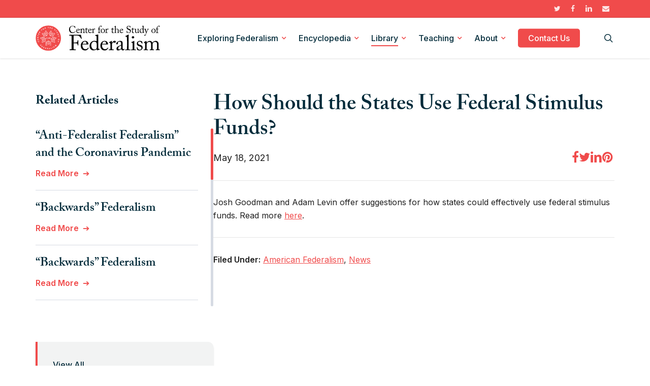

--- FILE ---
content_type: text/html; charset=utf-8
request_url: https://www.google.com/recaptcha/api2/anchor?ar=1&k=6LcebWInAAAAALYqNuiX49O2_D2MhwcZkkLmcIWB&co=aHR0cHM6Ly9mZWRlcmFsaXNtLm9yZzo0NDM.&hl=en&v=PoyoqOPhxBO7pBk68S4YbpHZ&size=invisible&anchor-ms=20000&execute-ms=30000&cb=3xsmnyunqi9s
body_size: 48689
content:
<!DOCTYPE HTML><html dir="ltr" lang="en"><head><meta http-equiv="Content-Type" content="text/html; charset=UTF-8">
<meta http-equiv="X-UA-Compatible" content="IE=edge">
<title>reCAPTCHA</title>
<style type="text/css">
/* cyrillic-ext */
@font-face {
  font-family: 'Roboto';
  font-style: normal;
  font-weight: 400;
  font-stretch: 100%;
  src: url(//fonts.gstatic.com/s/roboto/v48/KFO7CnqEu92Fr1ME7kSn66aGLdTylUAMa3GUBHMdazTgWw.woff2) format('woff2');
  unicode-range: U+0460-052F, U+1C80-1C8A, U+20B4, U+2DE0-2DFF, U+A640-A69F, U+FE2E-FE2F;
}
/* cyrillic */
@font-face {
  font-family: 'Roboto';
  font-style: normal;
  font-weight: 400;
  font-stretch: 100%;
  src: url(//fonts.gstatic.com/s/roboto/v48/KFO7CnqEu92Fr1ME7kSn66aGLdTylUAMa3iUBHMdazTgWw.woff2) format('woff2');
  unicode-range: U+0301, U+0400-045F, U+0490-0491, U+04B0-04B1, U+2116;
}
/* greek-ext */
@font-face {
  font-family: 'Roboto';
  font-style: normal;
  font-weight: 400;
  font-stretch: 100%;
  src: url(//fonts.gstatic.com/s/roboto/v48/KFO7CnqEu92Fr1ME7kSn66aGLdTylUAMa3CUBHMdazTgWw.woff2) format('woff2');
  unicode-range: U+1F00-1FFF;
}
/* greek */
@font-face {
  font-family: 'Roboto';
  font-style: normal;
  font-weight: 400;
  font-stretch: 100%;
  src: url(//fonts.gstatic.com/s/roboto/v48/KFO7CnqEu92Fr1ME7kSn66aGLdTylUAMa3-UBHMdazTgWw.woff2) format('woff2');
  unicode-range: U+0370-0377, U+037A-037F, U+0384-038A, U+038C, U+038E-03A1, U+03A3-03FF;
}
/* math */
@font-face {
  font-family: 'Roboto';
  font-style: normal;
  font-weight: 400;
  font-stretch: 100%;
  src: url(//fonts.gstatic.com/s/roboto/v48/KFO7CnqEu92Fr1ME7kSn66aGLdTylUAMawCUBHMdazTgWw.woff2) format('woff2');
  unicode-range: U+0302-0303, U+0305, U+0307-0308, U+0310, U+0312, U+0315, U+031A, U+0326-0327, U+032C, U+032F-0330, U+0332-0333, U+0338, U+033A, U+0346, U+034D, U+0391-03A1, U+03A3-03A9, U+03B1-03C9, U+03D1, U+03D5-03D6, U+03F0-03F1, U+03F4-03F5, U+2016-2017, U+2034-2038, U+203C, U+2040, U+2043, U+2047, U+2050, U+2057, U+205F, U+2070-2071, U+2074-208E, U+2090-209C, U+20D0-20DC, U+20E1, U+20E5-20EF, U+2100-2112, U+2114-2115, U+2117-2121, U+2123-214F, U+2190, U+2192, U+2194-21AE, U+21B0-21E5, U+21F1-21F2, U+21F4-2211, U+2213-2214, U+2216-22FF, U+2308-230B, U+2310, U+2319, U+231C-2321, U+2336-237A, U+237C, U+2395, U+239B-23B7, U+23D0, U+23DC-23E1, U+2474-2475, U+25AF, U+25B3, U+25B7, U+25BD, U+25C1, U+25CA, U+25CC, U+25FB, U+266D-266F, U+27C0-27FF, U+2900-2AFF, U+2B0E-2B11, U+2B30-2B4C, U+2BFE, U+3030, U+FF5B, U+FF5D, U+1D400-1D7FF, U+1EE00-1EEFF;
}
/* symbols */
@font-face {
  font-family: 'Roboto';
  font-style: normal;
  font-weight: 400;
  font-stretch: 100%;
  src: url(//fonts.gstatic.com/s/roboto/v48/KFO7CnqEu92Fr1ME7kSn66aGLdTylUAMaxKUBHMdazTgWw.woff2) format('woff2');
  unicode-range: U+0001-000C, U+000E-001F, U+007F-009F, U+20DD-20E0, U+20E2-20E4, U+2150-218F, U+2190, U+2192, U+2194-2199, U+21AF, U+21E6-21F0, U+21F3, U+2218-2219, U+2299, U+22C4-22C6, U+2300-243F, U+2440-244A, U+2460-24FF, U+25A0-27BF, U+2800-28FF, U+2921-2922, U+2981, U+29BF, U+29EB, U+2B00-2BFF, U+4DC0-4DFF, U+FFF9-FFFB, U+10140-1018E, U+10190-1019C, U+101A0, U+101D0-101FD, U+102E0-102FB, U+10E60-10E7E, U+1D2C0-1D2D3, U+1D2E0-1D37F, U+1F000-1F0FF, U+1F100-1F1AD, U+1F1E6-1F1FF, U+1F30D-1F30F, U+1F315, U+1F31C, U+1F31E, U+1F320-1F32C, U+1F336, U+1F378, U+1F37D, U+1F382, U+1F393-1F39F, U+1F3A7-1F3A8, U+1F3AC-1F3AF, U+1F3C2, U+1F3C4-1F3C6, U+1F3CA-1F3CE, U+1F3D4-1F3E0, U+1F3ED, U+1F3F1-1F3F3, U+1F3F5-1F3F7, U+1F408, U+1F415, U+1F41F, U+1F426, U+1F43F, U+1F441-1F442, U+1F444, U+1F446-1F449, U+1F44C-1F44E, U+1F453, U+1F46A, U+1F47D, U+1F4A3, U+1F4B0, U+1F4B3, U+1F4B9, U+1F4BB, U+1F4BF, U+1F4C8-1F4CB, U+1F4D6, U+1F4DA, U+1F4DF, U+1F4E3-1F4E6, U+1F4EA-1F4ED, U+1F4F7, U+1F4F9-1F4FB, U+1F4FD-1F4FE, U+1F503, U+1F507-1F50B, U+1F50D, U+1F512-1F513, U+1F53E-1F54A, U+1F54F-1F5FA, U+1F610, U+1F650-1F67F, U+1F687, U+1F68D, U+1F691, U+1F694, U+1F698, U+1F6AD, U+1F6B2, U+1F6B9-1F6BA, U+1F6BC, U+1F6C6-1F6CF, U+1F6D3-1F6D7, U+1F6E0-1F6EA, U+1F6F0-1F6F3, U+1F6F7-1F6FC, U+1F700-1F7FF, U+1F800-1F80B, U+1F810-1F847, U+1F850-1F859, U+1F860-1F887, U+1F890-1F8AD, U+1F8B0-1F8BB, U+1F8C0-1F8C1, U+1F900-1F90B, U+1F93B, U+1F946, U+1F984, U+1F996, U+1F9E9, U+1FA00-1FA6F, U+1FA70-1FA7C, U+1FA80-1FA89, U+1FA8F-1FAC6, U+1FACE-1FADC, U+1FADF-1FAE9, U+1FAF0-1FAF8, U+1FB00-1FBFF;
}
/* vietnamese */
@font-face {
  font-family: 'Roboto';
  font-style: normal;
  font-weight: 400;
  font-stretch: 100%;
  src: url(//fonts.gstatic.com/s/roboto/v48/KFO7CnqEu92Fr1ME7kSn66aGLdTylUAMa3OUBHMdazTgWw.woff2) format('woff2');
  unicode-range: U+0102-0103, U+0110-0111, U+0128-0129, U+0168-0169, U+01A0-01A1, U+01AF-01B0, U+0300-0301, U+0303-0304, U+0308-0309, U+0323, U+0329, U+1EA0-1EF9, U+20AB;
}
/* latin-ext */
@font-face {
  font-family: 'Roboto';
  font-style: normal;
  font-weight: 400;
  font-stretch: 100%;
  src: url(//fonts.gstatic.com/s/roboto/v48/KFO7CnqEu92Fr1ME7kSn66aGLdTylUAMa3KUBHMdazTgWw.woff2) format('woff2');
  unicode-range: U+0100-02BA, U+02BD-02C5, U+02C7-02CC, U+02CE-02D7, U+02DD-02FF, U+0304, U+0308, U+0329, U+1D00-1DBF, U+1E00-1E9F, U+1EF2-1EFF, U+2020, U+20A0-20AB, U+20AD-20C0, U+2113, U+2C60-2C7F, U+A720-A7FF;
}
/* latin */
@font-face {
  font-family: 'Roboto';
  font-style: normal;
  font-weight: 400;
  font-stretch: 100%;
  src: url(//fonts.gstatic.com/s/roboto/v48/KFO7CnqEu92Fr1ME7kSn66aGLdTylUAMa3yUBHMdazQ.woff2) format('woff2');
  unicode-range: U+0000-00FF, U+0131, U+0152-0153, U+02BB-02BC, U+02C6, U+02DA, U+02DC, U+0304, U+0308, U+0329, U+2000-206F, U+20AC, U+2122, U+2191, U+2193, U+2212, U+2215, U+FEFF, U+FFFD;
}
/* cyrillic-ext */
@font-face {
  font-family: 'Roboto';
  font-style: normal;
  font-weight: 500;
  font-stretch: 100%;
  src: url(//fonts.gstatic.com/s/roboto/v48/KFO7CnqEu92Fr1ME7kSn66aGLdTylUAMa3GUBHMdazTgWw.woff2) format('woff2');
  unicode-range: U+0460-052F, U+1C80-1C8A, U+20B4, U+2DE0-2DFF, U+A640-A69F, U+FE2E-FE2F;
}
/* cyrillic */
@font-face {
  font-family: 'Roboto';
  font-style: normal;
  font-weight: 500;
  font-stretch: 100%;
  src: url(//fonts.gstatic.com/s/roboto/v48/KFO7CnqEu92Fr1ME7kSn66aGLdTylUAMa3iUBHMdazTgWw.woff2) format('woff2');
  unicode-range: U+0301, U+0400-045F, U+0490-0491, U+04B0-04B1, U+2116;
}
/* greek-ext */
@font-face {
  font-family: 'Roboto';
  font-style: normal;
  font-weight: 500;
  font-stretch: 100%;
  src: url(//fonts.gstatic.com/s/roboto/v48/KFO7CnqEu92Fr1ME7kSn66aGLdTylUAMa3CUBHMdazTgWw.woff2) format('woff2');
  unicode-range: U+1F00-1FFF;
}
/* greek */
@font-face {
  font-family: 'Roboto';
  font-style: normal;
  font-weight: 500;
  font-stretch: 100%;
  src: url(//fonts.gstatic.com/s/roboto/v48/KFO7CnqEu92Fr1ME7kSn66aGLdTylUAMa3-UBHMdazTgWw.woff2) format('woff2');
  unicode-range: U+0370-0377, U+037A-037F, U+0384-038A, U+038C, U+038E-03A1, U+03A3-03FF;
}
/* math */
@font-face {
  font-family: 'Roboto';
  font-style: normal;
  font-weight: 500;
  font-stretch: 100%;
  src: url(//fonts.gstatic.com/s/roboto/v48/KFO7CnqEu92Fr1ME7kSn66aGLdTylUAMawCUBHMdazTgWw.woff2) format('woff2');
  unicode-range: U+0302-0303, U+0305, U+0307-0308, U+0310, U+0312, U+0315, U+031A, U+0326-0327, U+032C, U+032F-0330, U+0332-0333, U+0338, U+033A, U+0346, U+034D, U+0391-03A1, U+03A3-03A9, U+03B1-03C9, U+03D1, U+03D5-03D6, U+03F0-03F1, U+03F4-03F5, U+2016-2017, U+2034-2038, U+203C, U+2040, U+2043, U+2047, U+2050, U+2057, U+205F, U+2070-2071, U+2074-208E, U+2090-209C, U+20D0-20DC, U+20E1, U+20E5-20EF, U+2100-2112, U+2114-2115, U+2117-2121, U+2123-214F, U+2190, U+2192, U+2194-21AE, U+21B0-21E5, U+21F1-21F2, U+21F4-2211, U+2213-2214, U+2216-22FF, U+2308-230B, U+2310, U+2319, U+231C-2321, U+2336-237A, U+237C, U+2395, U+239B-23B7, U+23D0, U+23DC-23E1, U+2474-2475, U+25AF, U+25B3, U+25B7, U+25BD, U+25C1, U+25CA, U+25CC, U+25FB, U+266D-266F, U+27C0-27FF, U+2900-2AFF, U+2B0E-2B11, U+2B30-2B4C, U+2BFE, U+3030, U+FF5B, U+FF5D, U+1D400-1D7FF, U+1EE00-1EEFF;
}
/* symbols */
@font-face {
  font-family: 'Roboto';
  font-style: normal;
  font-weight: 500;
  font-stretch: 100%;
  src: url(//fonts.gstatic.com/s/roboto/v48/KFO7CnqEu92Fr1ME7kSn66aGLdTylUAMaxKUBHMdazTgWw.woff2) format('woff2');
  unicode-range: U+0001-000C, U+000E-001F, U+007F-009F, U+20DD-20E0, U+20E2-20E4, U+2150-218F, U+2190, U+2192, U+2194-2199, U+21AF, U+21E6-21F0, U+21F3, U+2218-2219, U+2299, U+22C4-22C6, U+2300-243F, U+2440-244A, U+2460-24FF, U+25A0-27BF, U+2800-28FF, U+2921-2922, U+2981, U+29BF, U+29EB, U+2B00-2BFF, U+4DC0-4DFF, U+FFF9-FFFB, U+10140-1018E, U+10190-1019C, U+101A0, U+101D0-101FD, U+102E0-102FB, U+10E60-10E7E, U+1D2C0-1D2D3, U+1D2E0-1D37F, U+1F000-1F0FF, U+1F100-1F1AD, U+1F1E6-1F1FF, U+1F30D-1F30F, U+1F315, U+1F31C, U+1F31E, U+1F320-1F32C, U+1F336, U+1F378, U+1F37D, U+1F382, U+1F393-1F39F, U+1F3A7-1F3A8, U+1F3AC-1F3AF, U+1F3C2, U+1F3C4-1F3C6, U+1F3CA-1F3CE, U+1F3D4-1F3E0, U+1F3ED, U+1F3F1-1F3F3, U+1F3F5-1F3F7, U+1F408, U+1F415, U+1F41F, U+1F426, U+1F43F, U+1F441-1F442, U+1F444, U+1F446-1F449, U+1F44C-1F44E, U+1F453, U+1F46A, U+1F47D, U+1F4A3, U+1F4B0, U+1F4B3, U+1F4B9, U+1F4BB, U+1F4BF, U+1F4C8-1F4CB, U+1F4D6, U+1F4DA, U+1F4DF, U+1F4E3-1F4E6, U+1F4EA-1F4ED, U+1F4F7, U+1F4F9-1F4FB, U+1F4FD-1F4FE, U+1F503, U+1F507-1F50B, U+1F50D, U+1F512-1F513, U+1F53E-1F54A, U+1F54F-1F5FA, U+1F610, U+1F650-1F67F, U+1F687, U+1F68D, U+1F691, U+1F694, U+1F698, U+1F6AD, U+1F6B2, U+1F6B9-1F6BA, U+1F6BC, U+1F6C6-1F6CF, U+1F6D3-1F6D7, U+1F6E0-1F6EA, U+1F6F0-1F6F3, U+1F6F7-1F6FC, U+1F700-1F7FF, U+1F800-1F80B, U+1F810-1F847, U+1F850-1F859, U+1F860-1F887, U+1F890-1F8AD, U+1F8B0-1F8BB, U+1F8C0-1F8C1, U+1F900-1F90B, U+1F93B, U+1F946, U+1F984, U+1F996, U+1F9E9, U+1FA00-1FA6F, U+1FA70-1FA7C, U+1FA80-1FA89, U+1FA8F-1FAC6, U+1FACE-1FADC, U+1FADF-1FAE9, U+1FAF0-1FAF8, U+1FB00-1FBFF;
}
/* vietnamese */
@font-face {
  font-family: 'Roboto';
  font-style: normal;
  font-weight: 500;
  font-stretch: 100%;
  src: url(//fonts.gstatic.com/s/roboto/v48/KFO7CnqEu92Fr1ME7kSn66aGLdTylUAMa3OUBHMdazTgWw.woff2) format('woff2');
  unicode-range: U+0102-0103, U+0110-0111, U+0128-0129, U+0168-0169, U+01A0-01A1, U+01AF-01B0, U+0300-0301, U+0303-0304, U+0308-0309, U+0323, U+0329, U+1EA0-1EF9, U+20AB;
}
/* latin-ext */
@font-face {
  font-family: 'Roboto';
  font-style: normal;
  font-weight: 500;
  font-stretch: 100%;
  src: url(//fonts.gstatic.com/s/roboto/v48/KFO7CnqEu92Fr1ME7kSn66aGLdTylUAMa3KUBHMdazTgWw.woff2) format('woff2');
  unicode-range: U+0100-02BA, U+02BD-02C5, U+02C7-02CC, U+02CE-02D7, U+02DD-02FF, U+0304, U+0308, U+0329, U+1D00-1DBF, U+1E00-1E9F, U+1EF2-1EFF, U+2020, U+20A0-20AB, U+20AD-20C0, U+2113, U+2C60-2C7F, U+A720-A7FF;
}
/* latin */
@font-face {
  font-family: 'Roboto';
  font-style: normal;
  font-weight: 500;
  font-stretch: 100%;
  src: url(//fonts.gstatic.com/s/roboto/v48/KFO7CnqEu92Fr1ME7kSn66aGLdTylUAMa3yUBHMdazQ.woff2) format('woff2');
  unicode-range: U+0000-00FF, U+0131, U+0152-0153, U+02BB-02BC, U+02C6, U+02DA, U+02DC, U+0304, U+0308, U+0329, U+2000-206F, U+20AC, U+2122, U+2191, U+2193, U+2212, U+2215, U+FEFF, U+FFFD;
}
/* cyrillic-ext */
@font-face {
  font-family: 'Roboto';
  font-style: normal;
  font-weight: 900;
  font-stretch: 100%;
  src: url(//fonts.gstatic.com/s/roboto/v48/KFO7CnqEu92Fr1ME7kSn66aGLdTylUAMa3GUBHMdazTgWw.woff2) format('woff2');
  unicode-range: U+0460-052F, U+1C80-1C8A, U+20B4, U+2DE0-2DFF, U+A640-A69F, U+FE2E-FE2F;
}
/* cyrillic */
@font-face {
  font-family: 'Roboto';
  font-style: normal;
  font-weight: 900;
  font-stretch: 100%;
  src: url(//fonts.gstatic.com/s/roboto/v48/KFO7CnqEu92Fr1ME7kSn66aGLdTylUAMa3iUBHMdazTgWw.woff2) format('woff2');
  unicode-range: U+0301, U+0400-045F, U+0490-0491, U+04B0-04B1, U+2116;
}
/* greek-ext */
@font-face {
  font-family: 'Roboto';
  font-style: normal;
  font-weight: 900;
  font-stretch: 100%;
  src: url(//fonts.gstatic.com/s/roboto/v48/KFO7CnqEu92Fr1ME7kSn66aGLdTylUAMa3CUBHMdazTgWw.woff2) format('woff2');
  unicode-range: U+1F00-1FFF;
}
/* greek */
@font-face {
  font-family: 'Roboto';
  font-style: normal;
  font-weight: 900;
  font-stretch: 100%;
  src: url(//fonts.gstatic.com/s/roboto/v48/KFO7CnqEu92Fr1ME7kSn66aGLdTylUAMa3-UBHMdazTgWw.woff2) format('woff2');
  unicode-range: U+0370-0377, U+037A-037F, U+0384-038A, U+038C, U+038E-03A1, U+03A3-03FF;
}
/* math */
@font-face {
  font-family: 'Roboto';
  font-style: normal;
  font-weight: 900;
  font-stretch: 100%;
  src: url(//fonts.gstatic.com/s/roboto/v48/KFO7CnqEu92Fr1ME7kSn66aGLdTylUAMawCUBHMdazTgWw.woff2) format('woff2');
  unicode-range: U+0302-0303, U+0305, U+0307-0308, U+0310, U+0312, U+0315, U+031A, U+0326-0327, U+032C, U+032F-0330, U+0332-0333, U+0338, U+033A, U+0346, U+034D, U+0391-03A1, U+03A3-03A9, U+03B1-03C9, U+03D1, U+03D5-03D6, U+03F0-03F1, U+03F4-03F5, U+2016-2017, U+2034-2038, U+203C, U+2040, U+2043, U+2047, U+2050, U+2057, U+205F, U+2070-2071, U+2074-208E, U+2090-209C, U+20D0-20DC, U+20E1, U+20E5-20EF, U+2100-2112, U+2114-2115, U+2117-2121, U+2123-214F, U+2190, U+2192, U+2194-21AE, U+21B0-21E5, U+21F1-21F2, U+21F4-2211, U+2213-2214, U+2216-22FF, U+2308-230B, U+2310, U+2319, U+231C-2321, U+2336-237A, U+237C, U+2395, U+239B-23B7, U+23D0, U+23DC-23E1, U+2474-2475, U+25AF, U+25B3, U+25B7, U+25BD, U+25C1, U+25CA, U+25CC, U+25FB, U+266D-266F, U+27C0-27FF, U+2900-2AFF, U+2B0E-2B11, U+2B30-2B4C, U+2BFE, U+3030, U+FF5B, U+FF5D, U+1D400-1D7FF, U+1EE00-1EEFF;
}
/* symbols */
@font-face {
  font-family: 'Roboto';
  font-style: normal;
  font-weight: 900;
  font-stretch: 100%;
  src: url(//fonts.gstatic.com/s/roboto/v48/KFO7CnqEu92Fr1ME7kSn66aGLdTylUAMaxKUBHMdazTgWw.woff2) format('woff2');
  unicode-range: U+0001-000C, U+000E-001F, U+007F-009F, U+20DD-20E0, U+20E2-20E4, U+2150-218F, U+2190, U+2192, U+2194-2199, U+21AF, U+21E6-21F0, U+21F3, U+2218-2219, U+2299, U+22C4-22C6, U+2300-243F, U+2440-244A, U+2460-24FF, U+25A0-27BF, U+2800-28FF, U+2921-2922, U+2981, U+29BF, U+29EB, U+2B00-2BFF, U+4DC0-4DFF, U+FFF9-FFFB, U+10140-1018E, U+10190-1019C, U+101A0, U+101D0-101FD, U+102E0-102FB, U+10E60-10E7E, U+1D2C0-1D2D3, U+1D2E0-1D37F, U+1F000-1F0FF, U+1F100-1F1AD, U+1F1E6-1F1FF, U+1F30D-1F30F, U+1F315, U+1F31C, U+1F31E, U+1F320-1F32C, U+1F336, U+1F378, U+1F37D, U+1F382, U+1F393-1F39F, U+1F3A7-1F3A8, U+1F3AC-1F3AF, U+1F3C2, U+1F3C4-1F3C6, U+1F3CA-1F3CE, U+1F3D4-1F3E0, U+1F3ED, U+1F3F1-1F3F3, U+1F3F5-1F3F7, U+1F408, U+1F415, U+1F41F, U+1F426, U+1F43F, U+1F441-1F442, U+1F444, U+1F446-1F449, U+1F44C-1F44E, U+1F453, U+1F46A, U+1F47D, U+1F4A3, U+1F4B0, U+1F4B3, U+1F4B9, U+1F4BB, U+1F4BF, U+1F4C8-1F4CB, U+1F4D6, U+1F4DA, U+1F4DF, U+1F4E3-1F4E6, U+1F4EA-1F4ED, U+1F4F7, U+1F4F9-1F4FB, U+1F4FD-1F4FE, U+1F503, U+1F507-1F50B, U+1F50D, U+1F512-1F513, U+1F53E-1F54A, U+1F54F-1F5FA, U+1F610, U+1F650-1F67F, U+1F687, U+1F68D, U+1F691, U+1F694, U+1F698, U+1F6AD, U+1F6B2, U+1F6B9-1F6BA, U+1F6BC, U+1F6C6-1F6CF, U+1F6D3-1F6D7, U+1F6E0-1F6EA, U+1F6F0-1F6F3, U+1F6F7-1F6FC, U+1F700-1F7FF, U+1F800-1F80B, U+1F810-1F847, U+1F850-1F859, U+1F860-1F887, U+1F890-1F8AD, U+1F8B0-1F8BB, U+1F8C0-1F8C1, U+1F900-1F90B, U+1F93B, U+1F946, U+1F984, U+1F996, U+1F9E9, U+1FA00-1FA6F, U+1FA70-1FA7C, U+1FA80-1FA89, U+1FA8F-1FAC6, U+1FACE-1FADC, U+1FADF-1FAE9, U+1FAF0-1FAF8, U+1FB00-1FBFF;
}
/* vietnamese */
@font-face {
  font-family: 'Roboto';
  font-style: normal;
  font-weight: 900;
  font-stretch: 100%;
  src: url(//fonts.gstatic.com/s/roboto/v48/KFO7CnqEu92Fr1ME7kSn66aGLdTylUAMa3OUBHMdazTgWw.woff2) format('woff2');
  unicode-range: U+0102-0103, U+0110-0111, U+0128-0129, U+0168-0169, U+01A0-01A1, U+01AF-01B0, U+0300-0301, U+0303-0304, U+0308-0309, U+0323, U+0329, U+1EA0-1EF9, U+20AB;
}
/* latin-ext */
@font-face {
  font-family: 'Roboto';
  font-style: normal;
  font-weight: 900;
  font-stretch: 100%;
  src: url(//fonts.gstatic.com/s/roboto/v48/KFO7CnqEu92Fr1ME7kSn66aGLdTylUAMa3KUBHMdazTgWw.woff2) format('woff2');
  unicode-range: U+0100-02BA, U+02BD-02C5, U+02C7-02CC, U+02CE-02D7, U+02DD-02FF, U+0304, U+0308, U+0329, U+1D00-1DBF, U+1E00-1E9F, U+1EF2-1EFF, U+2020, U+20A0-20AB, U+20AD-20C0, U+2113, U+2C60-2C7F, U+A720-A7FF;
}
/* latin */
@font-face {
  font-family: 'Roboto';
  font-style: normal;
  font-weight: 900;
  font-stretch: 100%;
  src: url(//fonts.gstatic.com/s/roboto/v48/KFO7CnqEu92Fr1ME7kSn66aGLdTylUAMa3yUBHMdazQ.woff2) format('woff2');
  unicode-range: U+0000-00FF, U+0131, U+0152-0153, U+02BB-02BC, U+02C6, U+02DA, U+02DC, U+0304, U+0308, U+0329, U+2000-206F, U+20AC, U+2122, U+2191, U+2193, U+2212, U+2215, U+FEFF, U+FFFD;
}

</style>
<link rel="stylesheet" type="text/css" href="https://www.gstatic.com/recaptcha/releases/PoyoqOPhxBO7pBk68S4YbpHZ/styles__ltr.css">
<script nonce="OQ2Jkt4DmHmIPfcoHj7sYA" type="text/javascript">window['__recaptcha_api'] = 'https://www.google.com/recaptcha/api2/';</script>
<script type="text/javascript" src="https://www.gstatic.com/recaptcha/releases/PoyoqOPhxBO7pBk68S4YbpHZ/recaptcha__en.js" nonce="OQ2Jkt4DmHmIPfcoHj7sYA">
      
    </script></head>
<body><div id="rc-anchor-alert" class="rc-anchor-alert"></div>
<input type="hidden" id="recaptcha-token" value="[base64]">
<script type="text/javascript" nonce="OQ2Jkt4DmHmIPfcoHj7sYA">
      recaptcha.anchor.Main.init("[\x22ainput\x22,[\x22bgdata\x22,\x22\x22,\[base64]/[base64]/[base64]/[base64]/[base64]/[base64]/KGcoTywyNTMsTy5PKSxVRyhPLEMpKTpnKE8sMjUzLEMpLE8pKSxsKSksTykpfSxieT1mdW5jdGlvbihDLE8sdSxsKXtmb3IobD0odT1SKEMpLDApO08+MDtPLS0pbD1sPDw4fFooQyk7ZyhDLHUsbCl9LFVHPWZ1bmN0aW9uKEMsTyl7Qy5pLmxlbmd0aD4xMDQ/[base64]/[base64]/[base64]/[base64]/[base64]/[base64]/[base64]\\u003d\x22,\[base64]\x22,\x22bHIPC3XCsAZhaR/[base64]/DhDzCgsOHw741w4Fjw5lPYnpeIsKlLjzCuMK5Z8OGN11deh/DjnViwofDkVNlPMKVw5Bpwq5Tw406wrdad2NiHcO1QcOdw5hwwoNtw6rDpcKfAMKNwodIKggAdsKRwr1zAyYmZBU5wozDicOuO8KsNcO5ECzChy/Cu8OeDcKuN11xw4bDnMOuS8OAwrAtPcK7M3DCuMO7w6fClWnCsyZFw6/CrcOQw68qRkN2PcKdMwnCnBDCmkURwqnDncO3w5jDhRbDpyBgHAVHesKPwqstPMOrw71RwpBDKcKPwq/DiMOvw5oQw7XCgQp3GAvCpcOcw5JBXcKQw4DDhMKDw4jCsgo/[base64]/fiDDvXPCosODw6HDmMKjdcKtwpsewoXCo8KbwpB4NcO8wp3ChsKJFcKLawPDnsOvAR/Dl2pxL8KDwr3CscOcR8K8UcKCwp7CvFHDvxrDljDCuQ7CrcOZLDo3w4tyw6HDqsKsO3/Dn2/[base64]/Dn8OGwqNrPMONWV/CksKEJWURYA8IwpUkwqV/RmrDmMOCRmDDj8KGC3YBw4lwFMOEw5nDlRDCsWPCoR3Ds8K0wqzCi8OeZMKAZXLDt1Niw6ZVc8Otw4MHwrE7PsO0MSrDrcK9ScKvw4bDicKjcGoeLcKRwo/[base64]/CncOTFcKLFsOmKsKrXcOjwp95w4pAUzEYC2Jnw5zDqmvCiHQDwqzCrcOuMDwNOi7Dk8KrBilUMcKgIhXDrcKcPyYhwqBPwp3CncODamXDlC/Dg8K6wo/Cn8KtFTzCrXPDh0vCtsO3PlzDvCYrCz7CjRgTw6HDt8OtcDPDqxA3w7XCt8Kqw5XCi8KDXnRmaCk9I8K5wpFWFcOWM0ZRw7IBw4TCow/DssO/w58/b2FvwoF7w6dlw6HDpQfCmcOCw4oGwqYHw7DDn0ROGkHDvx7ClUFXGzcyf8KmwoRpZsOpwpTCuMKbLcOVwqHCoMOfETp1EgXDmsObw5c/XzrDhEMfAiwqCcO4NA7CtcK8w7pPShFVTSTDhMKbIsKtMMKtwoTDvcOQDm7Dm0bDoTcEw4XDscO0ZknCsQwGT1nDsQMHw5ION8ONFT/DnD/DssK8RUwPP2LClhgyw5g3an0FwrNjwp8TQW/[base64]/CpgDCoggmwq3DiArCqMKOcQB8RT7CkcKwfMO5wo0nWMKVwq/CoxXCncKwDcOhRTrDkREow4jCo37Cq2UeK8K7w7LDgy3CucKvesKicS86V8OswrshXx3DmhTDtHEyCcOqDcK5wo/CvxTDpsOZfz3DtgjCu3kiPcKvwrjCnULCqS7CkHLDt2zDk0jCmTFAKgvCicKGE8OXwo7DhcO7byJAw7XDhMOew7cUbi5OK8KIw4E5dMOdwqs2w4PCncKnACYowrrCvXo5w6jDn31ywoMWwr5bRlvCkMOnw7LChcKKfy/CiR/[base64]/[base64]/DoUfDqkDCghvDtcOTNsO0wq3CtVdnwoYjX8KAVQjCuMKTw6deeAhfw5cxw71obsOfwqAQIU/DliU4woIxwrU5VD8kw6fDjMKQWnHCtATClcKNeMK5HsKLIjtAccKmwpDCuMKpwo9LH8Kfw6sQAhw1Rw/[base64]/wpRkMT7DkMK5OGtmXh7DucOLw50LM8KMw43CoMO/w4HDgTcbQ3/CvMKuwrnDk3B/wo7CpMOHwr0wwqnDmMK8wqHChcKLSjUQworCmVHDm0MPwr/Dg8K7wq4rIMK3wpVIBcKiwoMfPMKjwpPCqcKwWMOiGMKIw6fCoFnDvcKzw74ra8O/J8KycMOsw5jCucOPPcOqaQTDjhw4w5h9wqHDocK/FcO9G8OFEsKLF20kQRHCkTrCn8KaQxpAw7QJw7vDik5bFyHCrBdYa8OGI8OVwpPDpMKLwr3DrhXCp1jDv31Swp7ChAfCoMKrwoPDtkHDm8O/woZ/[base64]/CrSlJwqjCrXPCl8KpworDv2VHBxY+w5HDjSbCvcOTw61rw4Rvw4PDqMKbwpskdgLCoMK4wpd6w4REwqLCr8K2wpzDhitrTSVsw5xGEFYdfyvCocKewoh0R0sXflUPwprClArDi0/[base64]/[base64]/Du8KNwo1kVltRDcKXwpRHJsOZE2onw4FBwqEgCTPDm8Oyw7DCrsKgGVNew7PDh8K2w4/[base64]/DvMOJVMOowofCrsO5wqvCkx1Awp8SLMOiw7ZVwr8fw5vDssO4S27CrEjCgwZ9wrYmF8OHw4vDisKSfcK6w6vCscKfw61/[base64]/JQc+wropfMKnwo5bB8O9w6zDr8OhwqDDqMOww4Bnw5fCpcOmw4Zuw61uwoHCgxQ/[base64]/wpzCpMOGAMOiYT/[base64]/Uwx1VG3Dn8OfXcK/[base64]/wrR+w7nDlWp6wq3DuEPCoMKkwr3Dv8OywpjDk8KtbcOQLcKFdcOuw5ZRwp9Ew6xUw5PDjMOWw6QgY8KwTGjCpz/CojDDnMKmwrTCvlzClcKpahVwICfCp2/Di8OIAcKkY3DCosKYI10qQMO6LV/CtsKVHsOGw6dvYnsRw5nDl8KowqfCuD9twrfDuMKuaMKPD8OgA2TCp0E0RB7DjTbCtgHDiXA2wqhsZ8OGw5FxJ8O1QMKtLsOVwrxtBj3DpsKqw5NwEMOPwoFOwrHCjAw3w7vDiDdIU1Z1LirCh8KYw4Fdwq/CtcO2wqNmwprDt2AgwoFQesKiesO2SsKCwpLCsMOYCwDCgEgXwoUCwqMXwpkYw5RdLsKdw4nCoxIXO8K2KWHDqcKODHHDlRxkZE7DoXDDvkbDn8OFwrE4wqtRbBLDtCI0wr/CgMKHw4R4RcKrfzrDpSXDjcORw60HVMOlw7x3RMOMwonCpsKiw43DscKqwqV4w5YtVcO/wp4XwrHCoBlCA8O1w4zCmzxWwoHChsKfMhVbw6xcwpDCu8Kiwrk6DcKMwrYUwoPDv8OwUsODO8OPwoFKMB/[base64]/Cj3Njw6rDkMKbAMOrw41cDsOxL8O4w5Yuw6HDiMOYwq7ClhjDgw/CsCHDlFDDhsOnS3bCrMOdw5tPOGLDqD/DnlbDkQjCkBsjwpnCq8K5BV4Wwr87w7LDjMORwr83CsKvf8K0w4YEwqdFXcKnw4fDlMKpw4VTScOmWkrCtCvDrcKhWlbCsiljGsKRwqsEw5DCiMKvGSvDogk7OMKIK8K6DiAKw780Q8OvOcOWa8OJwopbwp1bbcO/[base64]/[base64]/[base64]/DrsKFEmXDtQHDv8KVw6nCssKoY2lVHMOtcsOuwoAfwowPK0ILCjdBwoTCiVHCvcKRfxDCl3jCmkkpRXrDpgwqJ8KGaMOTIjjDqgTDlcKOwp5RwrAlPxzCmcKTw4QsAnvChQ/Dk3JBFsOaw7fDuThqw5fChsOAOnEqw53CnsKmU2nCpTEpw4l8KMK8KcONwpfDnkbDv8Kwwq/CusK8wrJRVcOAwojChRkdw6/[base64]/wqjDuMK3GsKBwrY3IAw7w7UrwqMNOyhgw5tgI8OUwr0qJBnDoR1eGn3DhcKpwozDjsOww6xCNlvChhvDrTbDo8OTMHDCuwDCpsO5w45KwrHDisKFWcKFwqNlHQtZwqjDnsKJdj5PPMO8XcOzIUDCucOXwpFoMMOYGjwmw7XCv8OuZcKGw5nDiHnCqxwYQy8rdV/DlMKCwrrCn0IfZMO6H8OVw47Dt8OQMMOuw6ktPcOXwqw1wptTwrjCrMK/OcOhwpnDmMK6FcO9w4vDm8OYwonDrAnDlxpjwrdgdMKcw5/CtMKXYsKiw6XDisOhOzIIw6DCtsO9DMKyYsKgw60QDcONA8KXw4tiWMKYRhJHwoHClsOnJys2L8KUwo/Cvjh3TxTCpsOtHsOQYEsPUWjDgsO0HxNkO1oICsK6AkbDg8O/DMKmPMOHwp7Cv8OAbBzDsk9wwqzDuMO8wq/ClcKARRfDv2PDn8ObwrkEbh/[base64]/CusKkQ3ZZw6XCuDdoRsKbwp95bMKew6ZYw5M1w40Hw7QFZcK8w6nCrMOBwqvDkMKPdUPDiETDkk/Ckzd8wqvCowsFOsK6woBiS8O0BQ0POhJ0EMOywrTDjMKUw4DClcKXCcO+M3JiOcK8YigLwonCkMKPw4XCqsOGwq8ew5pdAMOnwpHDqBrDsEsGw5J+w6dtw77DpE4zFQ5Jw5ldw7LCicOFcWAKXcOUw6YwPUBYwp9/w7QoK0k7wpjCikvDsEQ+RsKRTTnCrsO+OH55K1vDh8O1wqDDgxoJeMOcw5bCkSN4N1/DhiLDq3E7w4x6LcKbw6TCoMKVAgIxw4LCsQTDlBNiwoomw53CtDkhYQVBworCnsK3d8K0AiHChnXDkMKnwr/Dh0dDRcKcU3XDgijCnMOfwoNiaR/CssKhbTYaIwDDgMOMwqhtw4nDlMOJw6/CrMOXwoHCoi3Cl20iA3Vpw5HCocOhJxjDrcOPw5JEwrfDhcKYwo7CrcOLw77CpsK0wqDDvsOfTsKMZsK2wpzCoX57w7PDhzgwfcO2FwM8M8O5w4BJwrZ7w4rDvMORAkR8wpE2Q8O/wol2w4zCh1LChVvCi3chwofCm3F8w4lKFXDCsFDDvcOABcOYTxwEVcK1TcOSHUzDqhHCiMONVg7DtsOJwojCiD5NcMKka8Kpw4xxZMKEw7XClk45w67Ct8KdJnnDqU/CisKNw4TDuDjDpHM8ScK4Pg/Dp17CjsKJw5BfR8ObdTkDGsK9w6XCvXHDocKYI8KHw5rCt8KJw5ghAzrChnrDkxgPw5h3wrjDo8Kgw4PCn8Otw7TCvQItZ8KedRcITBTCukp9wp7Dk23CgnTClcOgwoZkw70sEcK2J8OfeMKYwqp+XhfCjcKIw5dWWMOnbx7Cs8K+wr/[base64]/dXnCpHgDw5TDkcObw6TCssK2w5PChsK8wrMDw43CsRw0w74RBxAUZcO6w5LChzrDggzDsh9hw5fDkcOXUFfDvRRbZQrClE/[base64]/CncKew4bCkMKkw4HCrcO4wrXDpBt1XFsYa8Okwr5LY1DCpRPDuSDCs8K6EcKqw4EHeMKzIsK6XcKcQFRoJ8O4C1ZQHx7ChGHDkGBxMMOfw6DDnsOIw4QoS3zDolQewpTDugzDhAN5wqbChcKCDjnCnn3ChMO4dWXDqi/DrsOKdMOXGMKrw73CvsODwrA7w6fDtMOgTCPDqhvCkzjDjn1/woPCgFYQQG0PJsOOZcOqwoXDvcKFQMOPwpEWGsOvwr7Dg8OXw6XDt8KWwqLCgzDCqi/CsHJBMGTDnDbDhAHCrMO9NMO0fFd8IHHCn8O0OHPDq8K9wqLDucOTOBE1wpLDsAjDk8KCw7Faw5QuAMKKNMK8aMKCPjHDr1DCvMOsZBpvw7BvwpN6woLDvGwZZ3EdNsOZw4l7TwHCgMKuWsKfP8K/w5tYw7HDkC/CnQPCqRXDnsKtDcKdGDBPLjYAUcKfFcKuE8O/ZDc1w7XDtVTDr8ORAcKuwovCkcKwwr9cYcO/wovCnzbDt8K/wr/CoFJGwopdw7XCpsKCw7PCmkPDkh8lwpDClcKAw4QJwr/DmhsrwpPCilp8PsOUEsOnw79vw69Lw7HCssOMQzFdw6pXw6DComfCgk7DpVPDvWwFw69HQcKCd1rDhCo8encqXsOOwrbChh4vw6/DncOmw4jDrH8EHnE4wr/DpHzDtAY6XyYcc8KJw5cyTMOGw5zCigskPsOswp/CjcKmMMOZD8Ovw5tdMsO/Xg1vasKxw6DCocKww7JjwoAvHHvCoyjCvMOTw5LDhsOvczJ6em8sElHCnhPCjSnCjjdbwpPCkWjCuCzDgMKww7Y0wqMta0l4OMOhw5PDiCQAwpHDvnROwqjCpkIHw5krwoF/[base64]/CsKgSDQjw7rChkZqR8O7w7zCrVLDtz4wwqhwwq8TDlDCpmLDjGPDmVTDsnLDjh/CqsOcwqspw6ADw5DCnGYfwoZkwrrCsiDCgMKTw4jDgMOgYMOpwoBhIzdLwpnCp8Oww6Qxw5LCksKRMirDpSvDsmjCgcO3R8Olw5Nnw5hhwqN/[base64]/DuMKRCjXCpsOVw7nDiFs4woZ5w5BiEsKWU3d3OXYSw6dNw6DDvV46EsOXCsKQLsKow5PCusONWQXCqMOxX8KWMsKbwp8hw4ddwrPDq8O7w5B3wq7DmMKSwoMPwpfDqW/CmjYOwocaw5dXw6DDnAQHXcKzwqnCqcOgUlNQYsKnw71pw5jClHo8w6XDuMOFwpDCocKfwqDCjcK0EMKvwoJEwoMiwqMBw5bCijdQw67CuRvDrGDCohBxQcOdwoxfw7xRDMKGwqLCoMKZFR3CvToyXyLCscOFHMKSwrTDtx7Co1EVdcKhw5p/[base64]/ChVpINj1mwrcCwprDtsObw4Qmw4FZZsOtaFk2EhQGUFzCncKUw5AowqQ6w7LDpsOJN8K9f8KPIzvCpG/DmMO6YAMnJUZUw5x6O2PCkMKuc8KqwovDgXrCl8KLwrXDpMKhwrHDvwbCqcKydH/Dp8KbwozDg8Ojw7/Do8KkZTrCjGvCl8OTw4fCusKKZMKow6bCqE8qCUBFSMORLEVGTcKrKsOzMBhFwr7CkcKhX8KpVRkNw4PDmxA9wp8kWcK6wqrCvWIKw7wkCcKfw57CpMOBw4nCj8KfF8KfYhtJCRTDtsOuw69KwrN3QnsKw73CrlzDg8K3w7fCjMO5wr/Dg8Oqw48MVcKvWh3Ds2zDtcOEwqBONcKgP27CmSnDmMO/[base64]/w4/CvcOQQ8Opw5nDnHnDiG0MC8K+w7/DiMK0XcOGwp5OwoY/[base64]/Dh8O9ESwaw4HDoxPDo8OLNcKUwocOwpkNwosLa8OdQMO/w7LDlsOPSRRcwovDicONwrxPfcOgw7rDjBjCnsO+wrkww67DrcONwp3ClcO4wpDDrsOxw7oKwo/CrsOAM0MSZcOlwqLDmsOdwoo7JGJuwodWYx7CpD7DucKLw7TDqcKvCMKjUA7Ch34Pw4h4w494wrXDkCHDsMOESQjDi3rDpsKGw6zDrDLDtmXCicKrwoN+FVPCvzZiwrxaw51Rw7dgDsO9IQ1Sw7/CqMKpw6fCj3/ClQ7CkTrCgHjCtTJHdcOwGnFKL8KiworDryFmw7TCjhTCtsKrDsOnPHvDrsK3w6HDphPDiAB8w4nClQY/SklQw71JEcOzAcKcw6bCg3jCgXbDqMKgRsKkPTx8dgUww4HDq8K+w6zCg1kdXDDDt0U+NsOKKSwuU0DClkXDiScEwrM+wpVxS8KwwrhOw7IDwrZ5ccOGVTACGRTDoAzCrSgrByEkbiXDpsK6w7IUw4/[base64]/Dn8ORw5TDqjPDh8O7KMKqwrjCgMKHD8OKHMOmfnfDt8KXR1zDocKDKsOBZkXCocOXU8Oiw7MIAsKtwqXDtEBXwqZjeC4SwpjDnmXDuMOvwojDrMKcOQB3w4vDtsOEwqbCoXXCmhZUwrN7fcOhd8KOwprCkMKGwp/CpVrCvcK+XMK/IMOXw7rDn35hNm1dYMKiKcKsAsKpw7fCosOQw5ABw7wzw5vClggjwprCjkfClSHCnkPDpGslw7/Do8OSN8KDwptBah85wrHChsOlC3HCuGwPwqdDw7Q7HMKDYFAEVMKzKE/DlBtdwpoUwpfDqsOZW8KcHsOQw7x2w5PCiMKXfcKOeMKgSsKrHko9wrrCg8K5Mi3Ck2rDjsKiU3wteG0aKVDCisOBZcODw6MNTcKhw5gYRGTChiTChUjCrUbCr8OEVB/DmcOuP8KZwrwve8OqfU7CjMKhazgTVsO/ZiZYwpdYRMOHIjPDiMKkw7fCkAVPBcKzXTRgwrhRw7vDl8OAVcK7A8ONw4Rhw4/DhcKTw77CpnklLsKrwrwAwp7DgmcGw7vDiQTClMKNwqwqwrHDoFTDtx1jw4ZteMKtw7LClHzDkcKkwqzDksOaw7YVNsOOwpE0LcKQeMKSYsOWwojDtCpfw49YUEAsOUc4UDjCh8K/[base64]/DGXDiMOVwpzCgg3CiMORw4nDn3pyBXvDoTLDmcKPwp8qw4nDq1M2wrTDuGEmw53CgWwWMsK8b8KjJMKgwr5+w5vDmsOpHFbDiA3Dkx7CnWjDtl3DvEjCuRXDtsKBAsKPaMK4DcOdf1zCnyJcwrzCsjcjBn5CNl3DjDjCjTPChMK5cW1DwpdzwrJhw7nDo8O+dFw1w5/CpMKnwrfCkMKVwqrDm8OPfkfChSQQDcKRwqTDoloowph0Q1DChQhAw7nCl8KXRRfDv8KFZ8OEwoHDgUoODcOWw6LCrwBKasOkw6RbwpdWw7/[base64]/wo3Cpxt2wqDDuzDDlMOQw4nDgMOJw4nDocK6woRVccKdCgnCk8OhO8KfesKEwponw4DDjX48wqPDqnRxwpzDu3N/TSPDlkrCtMKVwonDg8OOw7ZiOS5Jw5HCgsK4WcKbw4dMwpjCsMOuw7/DnsKtLcOhw7vClF8Qw6omXwERw7kpH8O6fzlPw58JwqbCrXk6wqfCosKgCHJ9HQ7Ciy3Ch8Olw4bCmsKiwrhLXVdmwojCugfCjsKQCG1Aw57CkcKxw7xCOVYZwr/Dn0TCusONwogvYcOocsObwoHCskfDqsOZw5puw5MMXMO7w4oBfMKbw7XCiMK/woHCnl3Dg8K6wqp5wqkaw4V1acOYwo1fwpvCrzFdKkHDuMOvw7gjUjsaw6vDjRzCnMKRw4IKw6XDoXHDqhE8ZkjDmwrDn2MyNGHDkirCtcKjwq3CqsKww44ubsOlQsOtw6TDqQPCmn3CiDXDohvDuFPCsMOsw5tNwodxw4xeZT/DiMOsw4bDvsK4w4fCvHzCh8K7w5pNJwZswpg7w6c2UiXCqsOyw7YMw4dkLlLDicKHeMO5Qkcmwoh3M1HCgsKpwoPDosOnZlDCmSPCmMOpasK0MsKvw4nCosKUA1oSw6XCp8KQF8KWEi/CvFfCscOXw5IAJHDDsBzCrMOuw6XDjEsmMsOWw4IBwrgdwpMNRDtwIDY6w77DsEkSMMOWwqVLwrU7wrDChsKDw53Drl06wo4twrgaalBbwqNYwoc2wqnCtUozw5fDt8OGwqREKMOQdcOhw5Ecw5/DlkHDo8O0wqfDt8K4wqsKfsOvw5sDbcO/[base64]/DtiZswqLDg8Kjw5nCncOTKGDCqHfDrSPDl0IVPMO/[base64]/Cu8OUwoXCg0Yow5BJwobClFbDo8O8woQGwqQ1KADDgSfCjsKfw50ww5zCkcKxwqDCicOYAwgkw4TDpxxuB1jCr8KpTsO/PcKywqBVZMK5AsKxw7sSc3JbAR9HwoPDolrCmnoEKMOaaGzDg8KgD2bClcKVP8OGw4x/J2HCihNxdGXDv25pwqhRwpnDp3Egw6EyH8KcW3gzBsOrw6oNwrFZSTdsO8Ouw50XRMKqOMKtWsOsagXClcOhw7NQw6zDl8ODw43Dh8ObVgrCg8K1DsOcHsKBUybDoH7DtMOcw7fDrsO+wppHw73DmMKZw7rDocOEA2E1DMKbwqYXw5DCnXgnfm/[base64]/dcO/w48LwobDpcOvwpJiwoMYwovDuF4Odi7DgMKCVMKEw6lEYMO/f8KZRjHDqsOENFUgwonCnsKDP8K8DEfDiw7CocKrYMK5AMOpacOswowuw5DDlGlew6Q8WsOQw5zDmsO+WAA8w6jCpsOAdMOUVWg3w51Gd8OcwptQDsKwPsOswqMIw7jCjF0CecK+B8K7KG/DlMOWH8O4wrvCrhI/Mm0ALEotDCM4w6DDiQVEbsOFw6HCjMOKw6vDgsOQf8KywoXDscKxw4bDjRM9VcO1clvDk8O7w4ZTw7rDnMO8Y8KORRjCgBTCvm0ww5DCs8OEwqNuNUB5J8ODFw/DqsKjwr/[base64]/[base64]/DpcKbVWcHw77Du8K3wqJfw4/DicKBSCLDkMKUaR3DhnhiwoVPXMOwc1hmwqU5wpsUw63DuwvCvVZ4wr3DksOvwo1qa8OuwqvDtMKgw6nDtwTCpQN9cwnDuMOtRBlrwogEw4sBw6vDtwMAHcKfSicUQX/Du8KAw6vCojZXwpl9PmQTAT9Cw75SFG0zw7hKwqkPdwQewozDncKswqnCicKawohJCcOvwrzCuMKgDgXDnHXCrcOmIsOyUMOlw6/Dp8KmU0VzQl/DkXYEDcKkUcK8aSQJfnI2wpJQwrjDjcKeUiQXO8KYwrPDoMOmMMOmw4nDrMKuNADDokJlw68SIw1fw45DwqHDuMKdUMOlDzcyNsKfw480OGkIRj/DlsO8w5ZNw4bCkVvCnDg+VSRmwqxkw7PDtMOEwrtuwoPDqiXDs8OyNMOjwqnDkMKpR0jDsV/DrsK3wpd0X1Qpw4Uuwrh5w5zCknnDqDQoJ8OWLSNQw7XCkhLCmcKtBcO5FMORNMKzw47ChcKywq9pDRlpw5XCqsOAw6PDk8Kpw4gTfcKoe8O0w51BwrvDsVHCvsKfw4HCrxrDgEt6FSfDu8KcwpQvw4XDhmDCpsKOe8KvN8K/w6jDs8OFw75hw5jCngfCscOkw7rChEbCp8OKEMKyGMOqZDXCkMKgacOvMDcKw7BIw7vDrw7DoMOQw50TwqU2dy5tw63Dj8Krw6nDqsOKw4LDtcOBw4pmwrZ1e8OTSMObw4jDqcKZw5bDl8KJwqsSw7/[base64]/CkcKQw58mwoLCpsK3wovDtxtXb3jDgcK0CsKjw4PCqsKZwo4ew6vCgcKWGWXDmMKVWBDDh8KSdR/[base64]/w6tiwrZXUWPCocO8w4nDkMK5w4oOwqnDjcORw6UbwoYCTMO2JsOEF8K/[base64]/[base64]/Co8KmHS5Qw4x7woMoMGs5BsOnwqHDgMOfwprCvnfCtMOEwpBoHSzDpsKZaMKbworCij1MwqjDjcO7w5gzIsKxw5lTesKiZhTDo8OdHRjDp2/CmiDDtB/[base64]/CvcOBCg7Dol3Ct2vCpsOdwpHDihtICi8xLg47JsOkbsKKwofDs1bDtGxWw5/Ch2QbOFDDm1nCj8O5wozDgTciV8OJwoslw59FwrPDpsKkw5cVRsOrIjMpwrxmw4vCosO7fwYADQg/w5t8wo0EwozChUfCocK+wq8uPsK8wprCgGnCuBPDsMKGYlLDuzlPCzbDksKlQzR8YC/DpcOTejxJa8Kkw4FnGMO8w7TCrgrDtxd8w6dSMUkkw6oXQHHDgVzCvzDDisONw63CugsfPX/CjW1vwpfCmMKdYT0KFFHDoRIJcsKGwpPChEfCiTHCpMOVwovDky3Cv1LCgsO5wqjDhcKWV8OVwqlUE3Ecf1HCl3jCkHdYw6vDisOuWkYWD8OFwpfCmm/CtTJOwo3DoUtTW8KeJXXCkDfCtsKyEcOBORnDmcOke8K/EsK+w7nDhCtqWiTDiT4/[base64]/bxhmaDAhH8OKWlAcwo7CvT/[base64]/woxow6vDisKfG3drM8KZLTPCuVbDncKzfHgBHk3CkcKKJEFGYGZSw5g3w6jCijDDksKBW8O2blbCrMOBLS7ClsK2BT9uw4zChXHCk8Ohw4bDhsOxwqk1w6nClMOJW13Cgk/Cj30owrkYwqbCgg9qw4XCqinCtCwbw4fDlgtEbMOxw5rDjDzChxEfwqBlw4zDqcKSw6ZhTmVufsOqMcKrBcOww7l2w6DClsK/w7MxICQDKMK/BVUJGVo2wpTCiBTCsCgWMBYwwpHCoyhbw63CilZBw6LCgQLDt8KWfcKtBV4dwpPCjcK5wrjDjcOmw7rDg8K1wrHDtsK6wrDCmWDDmWsRw65sw47DjknDqsKEJFElZVMlw7YlInF/wq8VLsONGlJYWQLCjsKdw4bDnMOuwr90w4pxwppmWBzCllrCvMKcDyRDwr8ORsOseMKSwo5jb8K+wrkhw5F8Ck0Zw4cYw7t8UMOJKUXCkz3CnyJfw7nDgsKewoDCmsK4w4/DjjTCtmrDgMKIfsK4w63Co8KhMcKWw73CkQBbwqoUMMKPw7EjwrF1w5TDsMK8MMKKwrdqwponHCXDt8OXwp/DkxJcwo/DmcK7FsOJwog9wozDolnDm8KRw7HCg8KzPhrDsgbDmMKnw6U4wrHDjcKhwrtVw6k3E3fDuWHCjUXClcOQPsKXw5ACHzLDqsOqwopUfRXDt8Ksw4vDjiPCkcOlw77DmMOBXWR3SsK+CAvCq8Omwq0AF8K9wo8SwoBCw7nCtMOmLGnCscOCYSsSdcOEw6l5eX5rDAPCtF/DnGwNwot6w6dqJQU5BcO4wpMnKi3CkwTDikgPw6l+VS/Ci8ODAlLDucKVdkfCv8KGwqZGKUJwRxIrAzDCnsOIw6rCoUrCkMOhUsOpwo4RwrUPf8O0wq57wqjCmMKqAcKBw5xIwpBuY8K/IsOEwqokIcK0AcO6wrF3wrk2WQViW2EKXMKiwqrDrRfChX00D0rDtcKnwrvDkcOhwprDg8KWIwF+w5cZKcO8CQPDr8Kgw54Iw6HCg8OkAsOlwovCqGYzwpDChcOIw5deCBNtworDj8KaU118BkjDi8OWw5TDr0x+L8KTwp7DuMKiwpjCkcKDLSTDtGjDlsO/LsOuwqJAVE4qQzDDiWNxwpzDu21WWcONwpTDnsO7QAUuwqI/wqHDvCTDumIIwqwVZsOkLhNzw6zDnlDCtT8df2rCvzFyF8KCEcOZw5jDtUMPwoBkSMK4w5/CksKQWMOrw5bCnMO9wqxqwqR+UMKQwpzCpcKbERk6R8ORT8KbH8O1woUreSxbwodiw6E4aD0FPC/DqQEjUsKnTEpaZGV5wo1uD8KJwp3ChsO6M0QIw5tNecKTNMObw6wGcF/Dg3MzZ8OocmzDnsKPJsOjw5QGFsK6w7jCmTQww41Yw4w5PMOTHyzDncKZKcKvwo7CrsOrwpwCGmfCglDCrT4VwrdQw6fDj8KxOB/Dm8OXbGnDlsO7GcKtVSLDjR5Pw40WwqvCjGZzNcOKEUQlwqUNQsK6wr/DtBjCjkjDug7CvsOswqbCkMKsV8KELHEow44RY0xqEcO1YGTDvcK2FMOwwpQHJCfDigwiQEHDv8KKw4MIccK+RgVGw6kgwrkNwrVpw6fCtCzCusK0PBg/Z8OVdcO1d8K6YkhMw77DqUEMwo4tdw/DlcOJwoA9V2VXw5oowq/Cp8KEBsOTIwExLH3CrMKXYcOnaMKHVlAcShHCr8OmEsO3w6DCjSfDnEwCYnjDk2FOPF5tw4fDgzzClgbDk3PDmcK/wrfDscK3AMOUM8Khwo5QfixIXsKIwo/CksK4dMOuNgx5K8OXw4hHw7XDiThOwpjDvcOtwrogwoVlw7vCqiTDoGHDpGTCg8K9V8OMdjBRw4vDt33DrVMEWF3DhgDChcO/wqzDj8OXXEJIw5jDnMOzTV7CjcK5w5Vjw4sIWcO7MsKWC8KIwohObcORw55RwoLDr2tSNDJGE8ODw6JGdMO2FD1mG0c8TsKBXsOzw6s+w547wqt3e8O7DsKiEsOAchzCgwNJwpFGw7/DtsK+dBZEcsKyw7MvK37CtVLCgnrDnQZsFHTCrHY5e8K8CcKdHnfCiMOiw5LChX3DgsKxw6J4eGkMwodzwqPCuGBkwr/DuHoyIjzDpMKfcTwdw4FzwoEUw7HDnCRZwqbDsMKNBQBGFlVewqYnwo/CpVMrY8OmQwIEw5DCusOEc8OWPGPCr8KMBMK0wrfDl8OdVB0BfhE6w5TCrzcLwqLChMONwojCocKNJXPDnl5ifFdGw73DhcKeWXdTwrTCpsKWfEUARsK/aw9Kw5UkwoZvJ8O9w45sw6/CkjnCkMODEMKWKVAIWHMFI8K2w7ZIQcK/[base64]/DncKLJ8ONw5bCsCTCmTXDoAw6wokzJcOiwqjDscKtw5bDrDrDlQM4AcKPXwBFw5bDosKsbsOkw6Rsw6BHw5XDjzzDjcOUHcKWfAVVwqRvwpoPb18WwrBzw5LCmBkow7FVZsKIwrPDtMO8wpxFaMOkUyAfwplve8O6w4/DlSjDrnpnEQRAwpwLwoXDvMK4w4vCuMK9wr7Ds8KRZcONwpLDj1oCGsK5VMKHwpVZw6TDhMOKUWjDqsOTNifDsMOPS8O3EThOwr7CrirDogrDv8Kpw4nDhMKgUX1jAsOdw6FqT3BRwq3DkhYIQsKFw5jClMKMGWbDqjFGdhzCmhnDkcKmwpHDri3CqMKFw4/CkFHCliDDhhkrXcOENmEYMWbDiGV0LHQkwpPCk8O8XihRZiHCv8OHwp4yNx0HHC3CssOEw4fDjsKOw4DCiCbDmsOKwoPCt2x/[base64]/DtHxiLsK8Kw/Cj0bCrcOVwp7DoB8GUBPCqjXDvMO/VsKRw6PDo3jClHXCgA5Sw5DCu8KXbW3CgSYXTA7DoMOFc8KyFFXDoz7DmMKoQsKpBMOww5TDq30Gw7TDt8KRNww6wprDlhTDvS9/[base64]/CgcKKO8OyWMOuFcOZw6DCpy/CiWzCgcO0TH0jBWbCoWRaDcKAGTVfAcKEN8KsS0sDQQQHUsKZw6cmw5h+w5PDgsKuHMOYwpgdwpvDlUp7w7NhUsK9wrg0ZHgow7MMT8ODw4ldIcKrwrjDsMONw50Dwooawr5XQU4LMMOawos5AsKBwoDDp8Khw7ZZOcKcBxQDwoI8Q8Khw6jDrTcpw4/[base64]/CmsKjOsKdelYew6LDlcK/w5zDgsOVwoV3w7rDl8OIesKYw7rCicK9c0s6w6zCskDCoG3Ci1XCs0jCjEnCgyoLbmMZwqxxwp3DthE+wqbCosO+wrvDkMO+w70/wrg5S8KjwqwAMUI8wqUhYcOqw7p5w5FEWXhXw4NaSw/[base64]/[base64]/D8Kew77CpF9WaCfDjMKqEQTCsD49csOBw4rDhMK7fkHDuT7CssKiNMOqHG7Do8O1MsOHwpvDpQVIwrLDvsOpZMKSRMOWwqDCviwLRBzCjibCqRMqw5wHw5fCvMKPLsKIIcKywqZTKURlw7LCj8O/[base64]/CjsKrw7lkZhNNwqHDmwrCjMKeYgV4Q2/[base64]/CnXocw77Chl5PZcO9wrgaD8KnGWIJX8KMw7zDhsOywpfCl2/CncK8wqHDl1rDuXHDlgTDjcKaek3DgxzDigHDrD97wqxqwqFAwrnDsRsyw77Cp2RRw7LDmSXCjEnCgh3DtMKGw6Eqw6fDq8K5BxPCuyvCgRFEEFbDhcOGw7LClMO7BsOTw40cw4XCmhQEwoLCn31/[base64]/[base64]\\u003d\x22],null,[\x22conf\x22,null,\x226LcebWInAAAAALYqNuiX49O2_D2MhwcZkkLmcIWB\x22,0,null,null,null,1,[21,125,63,73,95,87,41,43,42,83,102,105,109,121],[1017145,855],0,null,null,null,null,0,null,0,null,700,1,null,0,\[base64]/76lBhnEnQkZnOKMAhnM8xEZ\x22,0,0,null,null,1,null,0,0,null,null,null,0],\x22https://federalism.org:443\x22,null,[3,1,1],null,null,null,1,3600,[\x22https://www.google.com/intl/en/policies/privacy/\x22,\x22https://www.google.com/intl/en/policies/terms/\x22],\x22cgAhz+VFk+00llC4AKnNqrPVyGnb2d8rSFTsuMLspfU\\u003d\x22,1,0,null,1,1769445409895,0,0,[157,230],null,[48,214,88],\x22RC-W6qRH-Bd8sx86Q\x22,null,null,null,null,null,\x220dAFcWeA7ZC9T5fB1y-tyUJUWo24s5SJhYHFz8WKxXk-fAJeMgjFQsa2JIQ-kbYhLieMH6AHMLC0i4kZp3DJUYci-TZhBo3xh9_A\x22,1769528209749]");
    </script></body></html>